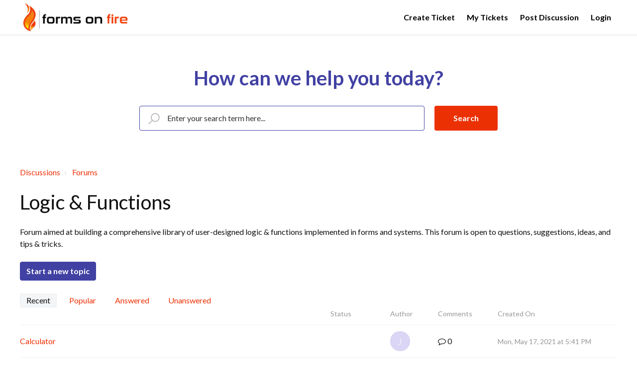

--- FILE ---
content_type: text/html; charset=utf-8
request_url: https://support.formsonfire.com/en/support/discussions/forums/36000214835/recent
body_size: 12574
content:
<!DOCTYPE html>
       
        <!--[if lt IE 7]><html class="no-js ie6 dew-dsm-theme " lang="en" dir="ltr" data-date-format="us"><![endif]-->       
        <!--[if IE 7]><html class="no-js ie7 dew-dsm-theme " lang="en" dir="ltr" data-date-format="us"><![endif]-->       
        <!--[if IE 8]><html class="no-js ie8 dew-dsm-theme " lang="en" dir="ltr" data-date-format="us"><![endif]-->       
        <!--[if IE 9]><html class="no-js ie9 dew-dsm-theme " lang="en" dir="ltr" data-date-format="us"><![endif]-->       
        <!--[if IE 10]><html class="no-js ie10 dew-dsm-theme " lang="en" dir="ltr" data-date-format="us"><![endif]-->       
        <!--[if (gt IE 10)|!(IE)]><!--><html class="no-js  dew-dsm-theme " lang="en" dir="ltr" data-date-format="us"><!--<![endif]-->
	<head>
		
		

<!-- Title for the page -->
<title> Logic &amp; Functions : Knowledge Base </title>

<!-- Meta information -->

      <meta charset="utf-8" />
      <meta http-equiv="X-UA-Compatible" content="IE=edge,chrome=1" />
      <meta name="description" content= "Forum aimed at building a comprehensive library of user-designed logic &amp; functions implemented in forms and systems. This forum is open to questions, suggestions, ideas, and tips &amp; tricks." />
      <meta name="author" content= "" />
       <meta property="og:title" content="Logic &amp;amp; Functions" />  <meta property="og:url" content="https://support.formsonfire.com/en/support/discussions/forums/36000214835" />  <meta property="og:image" content="https://s3.amazonaws.com/cdn.freshdesk.com/data/helpdesk/attachments/production/36002593565/logo/ZmHAuhydT_ddS3gSZXc6BS_eHZPIj9-Mug.png?X-Amz-Algorithm=AWS4-HMAC-SHA256&amp;amp;X-Amz-Credential=AKIAS6FNSMY2XLZULJPI%2F20260123%2Fus-east-1%2Fs3%2Faws4_request&amp;amp;X-Amz-Date=20260123T193906Z&amp;amp;X-Amz-Expires=604800&amp;amp;X-Amz-SignedHeaders=host&amp;amp;X-Amz-Signature=de098f60a160abb5d07cd6bd243545ac768e600de65e121f0c6150215dfee7bd" />  <meta property="og:site_name" content="Knowledge Base" />  <meta property="og:type" content="article" />  <meta name="twitter:title" content="Logic &amp;amp; Functions" />  <meta name="twitter:url" content="https://support.formsonfire.com/en/support/discussions/forums/36000214835" />  <meta name="twitter:image" content="https://s3.amazonaws.com/cdn.freshdesk.com/data/helpdesk/attachments/production/36002593565/logo/ZmHAuhydT_ddS3gSZXc6BS_eHZPIj9-Mug.png?X-Amz-Algorithm=AWS4-HMAC-SHA256&amp;amp;X-Amz-Credential=AKIAS6FNSMY2XLZULJPI%2F20260123%2Fus-east-1%2Fs3%2Faws4_request&amp;amp;X-Amz-Date=20260123T193906Z&amp;amp;X-Amz-Expires=604800&amp;amp;X-Amz-SignedHeaders=host&amp;amp;X-Amz-Signature=de098f60a160abb5d07cd6bd243545ac768e600de65e121f0c6150215dfee7bd" />  <meta name="twitter:card" content="summary" />  <link rel="canonical" href="https://support.formsonfire.com/en/support/discussions/forums/36000214835" /> 

<!-- Responsive setting -->
<link rel="apple-touch-icon" href="https://s3.amazonaws.com/cdn.freshdesk.com/data/helpdesk/attachments/production/36055155863/fav_icon/yAjxvdlW0gOGUxPrC8ek2i02I_5oYRi0eg.png" />
        <link rel="apple-touch-icon" sizes="72x72" href="https://s3.amazonaws.com/cdn.freshdesk.com/data/helpdesk/attachments/production/36055155863/fav_icon/yAjxvdlW0gOGUxPrC8ek2i02I_5oYRi0eg.png" />
        <link rel="apple-touch-icon" sizes="114x114" href="https://s3.amazonaws.com/cdn.freshdesk.com/data/helpdesk/attachments/production/36055155863/fav_icon/yAjxvdlW0gOGUxPrC8ek2i02I_5oYRi0eg.png" />
        <link rel="apple-touch-icon" sizes="144x144" href="https://s3.amazonaws.com/cdn.freshdesk.com/data/helpdesk/attachments/production/36055155863/fav_icon/yAjxvdlW0gOGUxPrC8ek2i02I_5oYRi0eg.png" />
        <meta name="viewport" content="width=device-width, initial-scale=1.0, maximum-scale=5.0, user-scalable=yes" /> 

<meta http-equiv="Content-Security-Policy" content="script-src 'unsafe-eval' 'unsafe-inline' 'self' *.amazonaws.com *.cloudfront.net *.google-analytics.com *.hotjar.com *.freshmarketer.com *.jsdelivr.net *.freshdesk.com *.freshworks.com *.freshworksapi.com https://fonts.googleapis.com/css https://*.freshchat.com/ *.getbeamer.com *.freshconnect.io *.heapanalytics.com *.inlinemanual.com *.polyfill.io *.asknice.ly *.freshdev.io *.unpkg.com https://d36mpcpuzc4ztk.cloudfront.net; style-src *.amazonaws.com *.cloudfront.net *.jsdelivr.net *.bootstrapcdn.com *.freshdesk.com *.freshworks.com https://fonts.googleapis.com/css https://*.freshchat.com https://d36mpcpuzc4ztk.cloudfront.net/ 'unsafe-inline' 'self'; connect-src *.hotjar.com https://*.freshdesk.com https://*.freshworks.com https://www.google-analytics.com/ 'self' " /> 

<meta name="viewport" content="width=device-width, initial-scale=1.0" />
<link href="https://fonts.googleapis.com/css?family=Lato:300,300i,400,400i,700,700i" rel="stylesheet">
<link rel="stylesheet" href="//maxcdn.bootstrapcdn.com/font-awesome/4.7.0/css/font-awesome.min.css" />
<link rel="stylesheet" href="//cdn.jsdelivr.net/highlight.js/9.10.0/styles/github.min.css" />
<link rel="stylesheet" href="//cdn.jsdelivr.net/jquery.magnific-popup/1.0.0/magnific-popup.css" />

		
		<!-- Adding meta tag for CSRF token -->
		<meta name="csrf-param" content="authenticity_token" />
<meta name="csrf-token" content="tqWo+z7JkVjC0YkWrFrRpLin3Ikxkh7Yy197Mn94Dw0Dut/56YgDWAaw4wEa1nJGxJjo/1ZZVw75fPFy225JfA==" />
		<!-- End meta tag for CSRF token -->
		
		<!-- Fav icon for portal -->
		<link rel='shortcut icon' href='https://s3.amazonaws.com/cdn.freshdesk.com/data/helpdesk/attachments/production/36055155863/fav_icon/yAjxvdlW0gOGUxPrC8ek2i02I_5oYRi0eg.png' />

		<!-- Base stylesheet -->
 
		<link rel="stylesheet" media="print" href="https://assets2.freshdesk.com/assets/cdn/portal_print-6e04b27f27ab27faab81f917d275d593fa892ce13150854024baaf983b3f4326.css" />
	  		<link rel="stylesheet" media="screen" href="https://assets3.freshdesk.com/assets/cdn/falcon_portal_utils-a58414d6bc8bc6ca4d78f5b3f76522e4970de435e68a5a2fedcda0db58f21600.css" />	

		
		<!-- Theme stylesheet -->

		<link href="/support/theme.css?v=4&amp;d=1732221118" media="screen" rel="stylesheet" type="text/css">

		<!-- Google font url if present -->
		

		<!-- Including default portal based script framework at the top -->
		<script src="https://assets6.freshdesk.com/assets/cdn/portal_head_v2-d07ff5985065d4b2f2826fdbbaef7df41eb75e17b915635bf0413a6bc12fd7b7.js"></script>
		<!-- Including syntexhighlighter for portal -->
		<script src="https://assets4.freshdesk.com/assets/cdn/prism-841b9ba9ca7f9e1bc3cdfdd4583524f65913717a3ab77714a45dd2921531a402.js"></script>

		    <!-- Google tag (gtag.js) -->
	<script async src='https://www.googletagmanager.com/gtag/js?id=UA-1374814-12' nonce="pucQPvcekomD0sif/svTUQ=="></script>
	<script nonce="pucQPvcekomD0sif/svTUQ==">
	  window.dataLayer = window.dataLayer || [];
	  function gtag(){dataLayer.push(arguments);}
	  gtag('js', new Date());
	  gtag('config', 'UA-1374814-12');
	</script>


		<!-- Access portal settings information via javascript -->
		 <script type="text/javascript">     var portal = {"language":"en","name":"Knowledge Base","contact_info":"","current_page_name":"topic_list","current_tab":"forums","vault_service":{"url":"https://vault-service.freshworks.com/data","max_try":2,"product_name":"fd"},"current_account_id":852345,"preferences":{"bg_color":"#f3f5f7","header_color":"#ffffff","help_center_color":"#f3f5f7","footer_color":"#282828","tab_color":"#ffffff","tab_hover_color":"#41a341","btn_background":"#282828","btn_primary_background":"#41a341","baseFont":"Verdana","textColor":"#282828","headingsFont":"Verdana","headingsColor":"#282828","linkColor":"#282828","linkColorHover":"#4141a3","inputFocusRingColor":"#41a341","nonResponsive":"false"},"image_placeholders":{"spacer":"https://assets2.freshdesk.com/assets/misc/spacer.gif","profile_thumb":"https://assets3.freshdesk.com/assets/misc/profile_blank_thumb-4a7b26415585aebbd79863bd5497100b1ea52bab8df8db7a1aecae4da879fd96.jpg","profile_medium":"https://assets8.freshdesk.com/assets/misc/profile_blank_medium-1dfbfbae68bb67de0258044a99f62e94144f1cc34efeea73e3fb85fe51bc1a2c.jpg"},"falcon_portal_theme":true};     var attachment_size = 20;     var blocked_extensions = "";     var allowed_extensions = "";     var store = { 
        ticket: {},
        portalLaunchParty: {} };    store.portalLaunchParty.ticketFragmentsEnabled = false;    store.pod = "us-east-1";    store.region = "US"; </script> 

			<script src="//cdn.freshmarketer.com/1339934/2345501.js" nonce="pucQPvcekomD0sif/svTUQ=="></script>

			
	</head>
	<body>
            	
		
		
		
<input type="hidden" id="cur_page" value="topic_list"/>
<!-- Notification Messages -->
 <div class="alert alert-with-close notice hide" id="noticeajax"></div> 
<div class="layout layout--anonymous ">
  <div class="layout__head">
  	


<header class="topbar container topbar--small" data-topbar>
  <div class="container-inner topbar__container-inner">
    <div class="topbar__inner">
      <div class="topbar__col clearfix">
        <div class="logo-wrapper">
          <div class="logo">
            <a href="/en/support/home">
              <img src="https://lirp.cdn-website.com/ed458e90/dms3rep/multi/opt/logo-for-light-transparent-282w.png" alt="">
            </a>
          </div>
        </div>
        <!--<p class="help-center-name">Knowledge Base</p> -->
        <button type="button" role="button" aria-label="Toggle Navigation" class="lines-button x" data-toggle-menu> <span class="lines"></span> </button>
      </div>
      <div class="topbar__col topbar__menu">
        <div class="topbar__collapse" data-menu>
          <div class="topbar__controls topbar__controls--anonymous">
            
            
            <a class="btn btn-topbar" href="/en/support/tickets/new">Create Ticket</a>
            <a class="btn btn-topbar" href="/support/tickets">My Tickets</a>
            <a class="btn btn-topbar" href="/support/discussions/topics/new">Post Discussion</a>
            <div class="banner-language-selector pull-right" data-tabs="tabs"
                data-toggle='tooltip' data-placement="bottom" title=""><ul class="language-options" role="tablist"><li class="dropdown"><h5 class="dropdown-toggle" data-toggle="dropdown"><span>English</span><span class="caret"></span></h5><ul class="dropdown-menu " role="menu" aria-labelledby="dropdownMenu"><li><a class="active" tabindex="-1" href="/en/support/discussions/forums/36000214835/recent"><span class='icon-dd-tick-dark'></span>English </a></li><li><a class="" tabindex="-1" href="/nb-NO/support/discussions/forums/36000214835/recent">Norwegian</a></li></ul></li></ul></div> <div class="welcome">Welcome <b></b> </div>  <b><a href="/en/support/login"><b>Login</b></a></b> &nbsp;<b><a href="/en/support/signup"><b>Sign up</b></a></b>
            
          </div>
        </div>
      </div>
    </div>
  </div>

</header>

 <!-- Search and page links for the page -->
    
    
  


		<!--<div class="waves waves--small " data-wave-small>
		  <svg xmlns="http://www.w3.org/2000/svg" viewBox="0 0 1900 47" xmlns:xlink="http://www.w3.org/1999/xlink">
		    <g fill="none" fill-rule="evenodd">
		      <path fill-rule="nonzero" d="M403.925926,32 C583.088889,32 1900,0 1900,0 L0,0 C0,0 163.540741,32 403.925926,32 Z" transform="translate(-250)" />
		      <path fill-opacity="0.2" fill-rule="nonzero" d="M1342.66667,76 C1552.37037,76 1900,0.2 1900,0.2 L0,0.2 C0,0.2 896.518519,76 1342.66667,76 Z" transform="translate(0 -29)"  />
		      <path fill-opacity="0.2" fill-rule="nonzero" d="M1342.66667,76 C1552.37037,76 1900,0.2 1900,0.2 L0,0.2 C0,0.2 896.518519,76 1342.66667,76 Z" transform="translate(617 -29)"  />
		    </g>
		  </svg>
		</div>-->

  </div>
  <div class="layout__content">
    
      
    
    
    
  <!-- Search and page links for the page -->
    
    
      <div class="hero-unit" data-hero-unit style="margin-bottom:0;">
        <div class="container-inner search-box search-box--hero-unit" data-search-box>
          <div class="intro-title2">How can we help you today?</div>
          <form class="hc-search-form print--remove" autocomplete="off" action="/en/support/search/topics" id="hc-search-form" data-csrf-ignore="true">
	<div class="hc-search-input">
	<label for="support-search-input" class="hide">Enter your search term here...</label>
		<input placeholder="Enter your search term here..." type="text"
			name="term" class="special" value=""
            rel="page-search" data-max-matches="10" id="support-search-input">
	</div>
	<div class="hc-search-button">
		<button class="btn btn-primary" aria-label="Search" type="submit" autocomplete="off">
			<i class="mobile-icon-search hide-tablet"></i>
			<span class="hide-in-mobile">
				Search
			</span>
		</button>
	</div>
</form>
        </div>
      </div>
    
  

<div class="container">
  <div class="container-inner">
    <div class="forum-page" id="forum-36000214835">
      <ol class="breadcrumbs">
        <li title="Discussions">
          <a href="/en/support/discussions">Discussions</a>
        </li>
        <li>
          <a href="/en/support/discussions/36000056404">Forums</a>
        </li>

      </ol>

      <h1 class="forum-title">Logic &amp; Functions</h1>

      
        <p class="forum-desc">
          Forum aimed at building a comprehensive library of user-designed logic &amp; functions implemented in forms and systems. This forum is open to questions, suggestions, ideas, and tips &amp; tricks.
        </p>
      

      <p class="forum-buttons">
        
          <a href="/en/support/discussions/topics/new?forum_id=36000214835" title="Start a new topic">Start a new topic</a>
        
        
      </p>

      <div class="forum-filters">
        <ul class="nav nav-pills nav-filter"><li class="active"><a href="/en/support/discussions/forums/36000214835/recent">Recent</a></li><li class=""><a href="/en/support/discussions/forums/36000214835/popular">Popular</a></li><li class=""><a href="/en/support/discussions/forums/36000214835/answered">Answered</a></li><li class=""><a href="/en/support/discussions/forums/36000214835/unanswered">Unanswered</a></li></ul>
      </div>

      
        <ul class="forum-topics">
          <li class="forum-topics__item forum-topics__item--header meta hidden-xs">
            <span class="forum-topics__link"></span>
            <span class="forum-topics__labels forum-topics__head">Status</span>
            <span class="forum-topics__author forum-topics__head">Author</span>
            <span class="forum-topics__comments forum-topics__head">Comments</span>
            <span class="forum-topics__date forum-topics__head">Created On</span>
          </li>
          
            <li class="forum-topics__item ">
      <a class="forum-topics__link" title="Calculator" href="/en/support/discussions/topics/36000020222">
        
        Calculator
      </a>

      <div class="forum-topics__labels">
        <div class="topic-labels"></div>
      </div>

      <div class="forum-topics__author">
          <div class="user-pic-thumb image-lazy-load "> <div class="thumb avatar-text circle text-center bg-5"> J  </div> </div> 
      </div>

      <div class="forum-topics__comments">
        <i class="fa fa-comment-o forum-topics__comments-icon" aria-hidden="true"></i> 0
      </div>

      <div class="forum-topics__date">
        <span class="meta">Mon, May 17, 2021 at  5:41 PM</span>
      </div>
    </li>

          
            <li class="forum-topics__item ">
      <a class="forum-topics__link" title="Calculator" href="/en/support/discussions/topics/36000020221">
        
        Calculator
      </a>

      <div class="forum-topics__labels">
        <div class="topic-labels"></div>
      </div>

      <div class="forum-topics__author">
          <div class="user-pic-thumb image-lazy-load "> <div class="thumb avatar-text circle text-center bg-5"> J  </div> </div> 
      </div>

      <div class="forum-topics__comments">
        <i class="fa fa-comment-o forum-topics__comments-icon" aria-hidden="true"></i> 0
      </div>

      <div class="forum-topics__date">
        <span class="meta">Mon, May 17, 2021 at  5:35 PM</span>
      </div>
    </li>

          
            <li class="forum-topics__item ">
      <a class="forum-topics__link" title="Capture specific time" href="/en/support/discussions/topics/36000019198">
        
        Capture specific time
      </a>

      <div class="forum-topics__labels">
        <div class="topic-labels"><span class="label label-answered">
				Answered</span></div>
      </div>

      <div class="forum-topics__author">
          <div class="user-pic-thumb image-lazy-load "> <div class="thumb avatar-text circle text-center bg-1"> I  </div> </div> 
      </div>

      <div class="forum-topics__comments">
        <i class="fa fa-comment-o forum-topics__comments-icon" aria-hidden="true"></i> 1
      </div>

      <div class="forum-topics__date">
        <span class="meta">Wed, Feb 10, 2021 at  3:15 PM</span>
      </div>
    </li>

          
            <li class="forum-topics__item ">
      <a class="forum-topics__link" title="Calculate a difference in dates by month" href="/en/support/discussions/topics/36000018649">
        
        Calculate a difference in dates by month
      </a>

      <div class="forum-topics__labels">
        <div class="topic-labels"><span class="label label-answered">
				Answered</span></div>
      </div>

      <div class="forum-topics__author">
          <div class="user-pic-thumb image-lazy-load "> <div class="thumb avatar-text circle text-center bg-1"> I  </div> </div> 
      </div>

      <div class="forum-topics__comments">
        <i class="fa fa-comment-o forum-topics__comments-icon" aria-hidden="true"></i> 1
      </div>

      <div class="forum-topics__date">
        <span class="meta">Wed, Dec 16, 2020 at  4:00 PM</span>
      </div>
    </li>

          
            <li class="forum-topics__item ">
      <a class="forum-topics__link" title="Refresh time generated by NOW()" href="/en/support/discussions/topics/36000017513">
        
        Refresh time generated by NOW()
      </a>

      <div class="forum-topics__labels">
        <div class="topic-labels"><span class="label label-answered">
				Answered</span></div>
      </div>

      <div class="forum-topics__author">
          <div class="user-pic-thumb image-lazy-load ">  <img src="/images/misc/profile_blank_thumb.jpg" onerror="imgerror(this)" class="thumb" rel="lazyloadimage"  data-src="/users/36016856340/profile_image" />  </div> 
      </div>

      <div class="forum-topics__comments">
        <i class="fa fa-comment-o forum-topics__comments-icon" aria-hidden="true"></i> 2
      </div>

      <div class="forum-topics__date">
        <span class="meta">Thu, Sep 10, 2020 at  8:02 AM</span>
      </div>
    </li>

          
            <li class="forum-topics__item ">
      <a class="forum-topics__link" title="Multiple data source filters on a Choices field" href="/en/support/discussions/topics/36000016749">
        
        Multiple data source filters on a Choices field
      </a>

      <div class="forum-topics__labels">
        <div class="topic-labels"></div>
      </div>

      <div class="forum-topics__author">
          <div class="user-pic-thumb image-lazy-load ">  <img src="/images/misc/profile_blank_thumb.jpg" onerror="imgerror(this)" class="thumb" rel="lazyloadimage"  data-src="/users/36016856340/profile_image" />  </div> 
      </div>

      <div class="forum-topics__comments">
        <i class="fa fa-comment-o forum-topics__comments-icon" aria-hidden="true"></i> 3
      </div>

      <div class="forum-topics__date">
        <span class="meta">Wed, Jul 8, 2020 at  2:29 PM</span>
      </div>
    </li>

          
            <li class="forum-topics__item ">
      <a class="forum-topics__link" title="Pulling a value from a repeating table" href="/en/support/discussions/topics/36000015887">
        
        Pulling a value from a repeating table
      </a>

      <div class="forum-topics__labels">
        <div class="topic-labels"></div>
      </div>

      <div class="forum-topics__author">
          <div class="user-pic-thumb image-lazy-load "> <div class="thumb avatar-text circle text-center bg-1"> I  </div> </div> 
      </div>

      <div class="forum-topics__comments">
        <i class="fa fa-comment-o forum-topics__comments-icon" aria-hidden="true"></i> 1
      </div>

      <div class="forum-topics__date">
        <span class="meta">Thu, Apr 30, 2020 at  8:58 AM</span>
      </div>
    </li>

          
            <li class="forum-topics__item ">
      <a class="forum-topics__link" title="Can you determine if a GPS location is inside a polygon?" href="/en/support/discussions/topics/36000014245">
        
        Can you determine if a GPS location is inside a polygon?
      </a>

      <div class="forum-topics__labels">
        <div class="topic-labels"><span class="label label-answered">
				Answered</span></div>
      </div>

      <div class="forum-topics__author">
          <div class="user-pic-thumb image-lazy-load "> <div class="thumb avatar-text circle text-center bg-8"> S  </div> </div> 
      </div>

      <div class="forum-topics__comments">
        <i class="fa fa-comment-o forum-topics__comments-icon" aria-hidden="true"></i> 5
      </div>

      <div class="forum-topics__date">
        <span class="meta">Mon, Jan 20, 2020 at  1:40 PM</span>
      </div>
    </li>

          
            <li class="forum-topics__item ">
      <a class="forum-topics__link" title="Format-Date Function" href="/en/support/discussions/topics/36000014198">
        
        Format-Date Function
      </a>

      <div class="forum-topics__labels">
        <div class="topic-labels"><span class="label label-answered">
				Answered</span></div>
      </div>

      <div class="forum-topics__author">
          <div class="user-pic-thumb image-lazy-load ">  <img src="/images/misc/profile_blank_thumb.jpg" onerror="imgerror(this)" class="thumb" rel="lazyloadimage"  data-src="/users/36005028960/profile_image" />  </div> 
      </div>

      <div class="forum-topics__comments">
        <i class="fa fa-comment-o forum-topics__comments-icon" aria-hidden="true"></i> 2
      </div>

      <div class="forum-topics__date">
        <span class="meta">Fri, Jan 17, 2020 at  2:43 PM</span>
      </div>
    </li>

          
            <li class="forum-topics__item ">
      <a class="forum-topics__link" title="How to create a form that alerts if inspection items differ from a previous form submission" href="/en/support/discussions/topics/36000014725">
        
        How to create a form that alerts if inspection items differ from a previous form submission
      </a>

      <div class="forum-topics__labels">
        <div class="topic-labels"><span class="label label-answered">
				Answered</span></div>
      </div>

      <div class="forum-topics__author">
          <div class="user-pic-thumb image-lazy-load ">  <img src="/images/misc/profile_blank_thumb.jpg" onerror="imgerror(this)" class="thumb" rel="lazyloadimage"  data-src="/users/36010769597/profile_image" />  </div> 
      </div>

      <div class="forum-topics__comments">
        <i class="fa fa-comment-o forum-topics__comments-icon" aria-hidden="true"></i> 3
      </div>

      <div class="forum-topics__date">
        <span class="meta">Mon, Feb 17, 2020 at  4:03 AM</span>
      </div>
    </li>

          
        </ul>
        <div class="pagination"><ul> <li class="prev disabled"><a>&laquo; Previous</a></li> <li class="active"><a>1</a></li> <li><a href="/en/support/discussions/forums/36000214835/page/2?filter_topics_by=recent&amp;url_locale=en">2</a></li> <li class="next"><a href="/en/support/discussions/forums/36000214835/page/2?filter_topics_by=recent&amp;url_locale=en">Next &raquo;</a></li> </ul></div>
      
    </div>
  </div>
</div>

    
      
    
  </div>
  
  <div class="layout__footer">
		<footer class="footer-container">
  <div class="footer-container__wrapper container">
    <!--<div class="waves waves--footer">
      <svg xmlns="http://www.w3.org/2000/svg" viewBox="0 0 1900 100" width="1900" xmlns:xlink="http://www.w3.org/1999/xlink">
        <g transform="translate(-578)">
          <path class="waves__wave waves__wave-footer-with-opacity" d="M0,74.3635517 C0,74.3635517 149.686491,112.453979 552.5,94.3635517 C955.313509,76.2731247 1085.21689,63.4466345 1336,24.3635517 C1586.78311,-14.7195311 1900,116 1900,116 L1900,684.363552 L0,684.363552 L0,74.3635517 Z" opacity="0.4"/>
          <path class="waves__wave waves__wave-footer-with-opacity" d="M578,21 C578,21 700,-7.5 1130.5,61.7525987 C1561,131.005197 1663.21689,18.4672903 1914,3.21512382 C2164.78311,-12.0370427 2478,51.0201205 2478,51.0201205 L2478,292 L578,292 L578,21 Z" opacity="0.4"/>
          <path class="waves__wave waves__wave--footer-primary" d="M578,81.0871789 C729,43 948.5,20.5 1208.5,38.5 C1468.5,56.5 2141,147 2478,10 C2478,159 2478,645.450731 2478,645.450731 L578,645.450731 C578,645.450731 578,129 578,81.0871789 Z"/>
        </g>
      </svg>
    </div>--->
    
      
    
    <div class="container-inner footer-container__inner">
      <div class="footer-container__col footer-container__col--copyright">
        <!--   <div class="copyright">
        <a href=https://www.freshworks.com/freshdesk/?utm_source=portal&utm_medium=reflink&utm_campaign=portal_reflink target="_blank" rel="nofollow"> Help Desk Software </a>
        by Freshdesk
      </div>  -->
        <p><a href="https://formsonfire.com" target="_blank">©2021 Forms On Fire, Inc.</a>
        </p>
      </div>
      <div class="footer-container__col footer-container__col--social-links">
        <!-- <a href="#" target="_blank" class="footer-social-link fa fa-facebook"></a> -->
        <!--<a href="https://twitter.com/forms_on_fire" target="_blank" class="footer-social-link fa fa-twitter"></a>-->
        <!-- <a href="#" target="_blank" class="footer-social-link fa fa-google-plus"></a> -->
      </div>
    </div>
  </div>
</footer>

  </div>
</div>

 

<script src="//cdn.jsdelivr.net/jquery.magnific-popup/1.0.0/jquery.magnific-popup.min.js"></script>
<script src="//cdn.jsdelivr.net/highlight.js/9.10.0/highlight.min.js"></script>

<script>
	(function($) {
		hljs.initHighlightingOnLoad();

		var BT_SETTINGS = {
		  css: {
		    activeClass: "is-active",
		    hiddenClass: "is-hidden",
		    visibleClass: "is-visible"
		  }
		};

		var Utils = {
		  isHomepage: function() {
		    return $("[data-home-page]").length > 0;
		  }
		};

	  var $topbar = $("[data-topbar]");
	  var $heroUnit = $("[data-hero-unit]");
	  var $topSearchBar = $(".topbar__search .hc-search-form");
	  var $topSearchBarQuery = $topSearchBar.find("input.special");
	  var $topSearchBarBtn = $(".topbar__btn-search");

	  $topbar.removeClass(BT_SETTINGS.css.hiddenClass);

	  $("[data-toggle-menu]").click(function() {
	    $(this).toggleClass(BT_SETTINGS.css.activeClass);
	    $("[data-menu]").toggle();
	  });

	  $(".image-with-lightbox").magnificPopup({
	    type: "image",
	    closeOnContentClick: true,
	    closeBtnInside: false,
	    fixedContentPos: true,
	    mainClass: "mfp-with-zoom", // class to remove default margin from left and right side
	    image: {
	      verticalFit: true
	    },
	    zoom: {
	      enabled: true,
	      duration: 300 // don't foget to change the duration also in CSS
	    }
	  });

	  $(".image-with-video-icon").magnificPopup({
	    disableOn: 700,
	    type: "iframe",
	    mainClass: "mfp-fade",
	    removalDelay: 160,
	    preloader: false,
	    fixedContentPos: false
	  });

	  $(".accordion__item-title").on("click", function() {
	    var $title = $(this);
	    $title.toggleClass("accordion__item-title--active");
	    $title
	      .parents(".accordion__item")
	      .find(".accordion__item-content")
	      .slideToggle();
	  });

	  $(".tabs-link").click(function(e) {
	    e.preventDefault();
	    var $link = $(this);
	    var tabIndex = $link.index();
	    var $tab = $link.parents(".tabs").find(".tab").eq(tabIndex);
	    $link
	      .addClass(BT_SETTINGS.css.activeClass)
	      .siblings()
	      .removeClass(BT_SETTINGS.css.activeClass);
	    $tab
	      .removeClass(BT_SETTINGS.css.hiddenClass)
	      .siblings(".tab")
	      .addClass(BT_SETTINGS.css.hiddenClass);
	  });

	  $topSearchBarBtn.click(function() {
	    $(this).addClass(BT_SETTINGS.css.hiddenClass);
	    $topSearchBar.addClass(BT_SETTINGS.css.visibleClass);
	    $topSearchBarQuery.focus();
	  });

	  $(document).mouseup(function(e) {
	    if (!$topSearchBarQuery.is(e.target)) {
	      $topSearchBar.removeClass(BT_SETTINGS.css.visibleClass);
	      $topSearchBarBtn.removeClass(BT_SETTINGS.css.hiddenClass);
	    }
	  });

	  // Fix animated icons
	  $(".fa-spin").empty();

	  $('.topbar__search input.special').attr('placeholder', 'Search');
	})(jQuery);
</script>

<script>
  /*document.addEventListener("DOMContentLoaded", function(event) {
  var cur_page = $("#cur_page").val();
  $("body").addClass(cur_page);
  //jQuery(".section-list ul").addClass("article-lists closes");

});*/
  
jQuery('ul.section-list > li > a').click(function(e) {
    e.preventDefault();
    var target_ = jQuery(e.target).parent().next('ul');
    jQuery('ul.article-lists').not(target_).slideUp(250);
    jQuery(e.target).parent().next('ul').slideToggle(250);
    jQuery('ul.section-list > li.active').not(jQuery(this).parent()).removeClass('active');
    jQuery(this).parent().toggleClass("active");
})


  /*jQuery('ul.section-list > li > a').dblclick(function(e) {
    var _href = jQuery(e.target).attr('href');
    window.location.href = _href;
});*/

jQuery('.sidebar-menu-list > .category-lists > li > a').click(function(e) {
    e.preventDefault();
    jQuery('.sidebar-menu-list > .category-lists > li > a.active-cat').not(this).removeClass('active-cat');
    jQuery(this).toggleClass("active-cat");
    jQuery(this).next('ul').slideToggle(250);
    jQuery(this).next('ul').addClass('open');
    var target_cat = jQuery(this).next('ul');
    jQuery('ul.section-list').not(target_cat).slideUp(250);

});

  /*jQuery('ul.category-lists > li > a').dblclick(function(e) {
    var _href = jQuery(e.target).attr('href');
    window.location.href = _href;
});*/


var _Location = window.location.href.split('/support/');
var _TemplateName = _Location[1].split('/')[1];
//console.log(_Location[1].split('/')[2].split('-')[0]);
        if (_TemplateName == 'articles') {
           var _TemplateId = _Location[1].split('/')[2].split('-')[0]
            jQuery(".article-lists li a").each(function() {
              console.log(jQuery(this).attr("id"));
                if (jQuery(this).attr("id") == _TemplateId) {
                    jQuery(this).parent().closest('.section-list').addClass('open');
                    jQuery(this).parent().closest('.article-lists').addClass('open');
                    jQuery(this).parent().closest('li').addClass('active-list');
                  	jQuery('.active-list a').addClass('active')
                    jQuery('ul.article-lists.closes.open').prev().addClass('active');
                }
            })
            jQuery('ul.section-list.closes.open').prev().addClass('active-cat');
        }
  
  /*if (_Location.length > 1) {
    if (jQuery("#txtCategoryPage").val() == "true") {
        var _TemplateName = 'categories';
        var _TemplateId = _Location[1].split('/')[1];
        if (_TemplateName == 'categories') {
            jQuery('#' + _TemplateId).next('ul.section-list').addClass('open');
            jQuery('ul.section-list.closes.open').prev().addClass('active-cat');
        }

    } else {
        var _TemplateName = _Location[1].split('/')[1];
        var _TemplateId = _Location[1].split('/')[2];
        if (_TemplateName == 'articles') {
            jQuery(".article-lists li a").each(function() {
                if (jQuery(this).attr("href").split('/')[4].split('-')[0] == _TemplateId.split('-')[0]) {
                    jQuery(this).parent().closest('.section-list').addClass('open');
                    jQuery(this).parent().closest('.article-lists').addClass('open');
                    jQuery(this).parent().closest('li').addClass('active-list');
                  	 jQuery('.active-list a').addClass('active')
                    jQuery('ul.article-lists.closes.open').prev().addClass('active');
                }
            })
            jQuery('ul.section-list.closes.open').prev().addClass('active-cat');
        }


        if (_TemplateName == 'folders') {
            jQuery('#' + _TemplateId).parent().closest('.section-list').addClass('open');
            jQuery('#' + _TemplateId).addClass('active');
            jQuery('ul.section-list.closes.open').prev().addClass('active-cat');
        }

    }
}*/
</script>

<!-- Start of HubSpot Embed Code -->
<script type="text/javascript" id="hs-script-loader" async defer src="//js.hs-scripts.com/43566728.js"></script>
<!-- End of HubSpot Embed Code -->

			<script type='text/javascript' nonce="pucQPvcekomD0sif/svTUQ==">
	jQuery( document ).ready(function() {
		var asset = {"js":"http://assets.chat.freshdesk.com","css":"http://assets1.chat.freshdesk.com","cloudfront":"https://d36mpcpuzc4ztk.cloudfront.net"};
		var http_only = ((0 == "1")? true : false);
		window.FC_HTTP_ONLY = http_only;
		var fc_isSecured = ((window.location && window.location.protocol == 'https:') && !window.FC_HTTP_ONLY);
		var fc_CSS = document.createElement('link');
		var fc_lang = document.getElementsByTagName('html')[0].getAttribute('lang');
		var fc_rtlLanguages = ['ar','he'];
		var fc_rtlSuffix = (fc_rtlLanguages.indexOf(fc_lang) >= 0) ? "-rtl" : "";
		fc_CSS.setAttribute('rel','stylesheet');
		fc_CSS.setAttribute('type','text/css');
		fc_CSS.setAttribute('href',((fc_isSecured) ? asset.cloudfront : asset.css)+'/css/visitor'+ fc_rtlSuffix +'.css');
		document.getElementsByTagName('head')[0].appendChild(fc_CSS);
		var jsload = (typeof jQuery=='undefined') ? 'visitor-jquery':'visitor';
		var fc_JS = document.createElement('script');
		fc_JS.type = 'text/javascript';
		fc_JS.src = ((fc_isSecured) ? asset.cloudfront : asset.js)+'/js/'+jsload+'.js';
		document.body.appendChild(fc_JS);
		window.livechat_setting = '[base64]';
	});
</script>



			<script src="https://assets4.freshdesk.com/assets/cdn/portal_bottom-0fe88ce7f44d512c644a48fda3390ae66247caeea647e04d017015099f25db87.js"></script>

		<script src="https://assets9.freshdesk.com/assets/cdn/redactor-642f8cbfacb4c2762350a557838bbfaadec878d0d24e9a0d8dfe90b2533f0e5d.js"></script> 
		<script src="https://assets4.freshdesk.com/assets/cdn/lang/en-4a75f878b88f0e355c2d9c4c8856e16e0e8e74807c9787aaba7ef13f18c8d691.js"></script>
		<!-- for i18n-js translations -->
  		<script src="https://assets2.freshdesk.com/assets/cdn/i18n/portal/en-7dc3290616af9ea64cf8f4a01e81b2013d3f08333acedba4871235237937ee05.js"></script>
		<!-- Including default portal based script at the bottom -->
		<script nonce="pucQPvcekomD0sif/svTUQ==">
//<![CDATA[
	
	jQuery(document).ready(function() {
					
		// Setting the locale for moment js
		moment.lang('en');

		var validation_meassages = {"required":"This field is required.","remote":"Please fix this field.","email":"Please enter a valid email address.","url":"Please enter a valid URL.","date":"Please enter a valid date.","dateISO":"Please enter a valid date ( ISO ).","number":"Please enter a valid number.","digits":"Please enter only digits.","creditcard":"Please enter a valid credit card number.","equalTo":"Please enter the same value again.","two_decimal_place_warning":"Value cannot have more than 2 decimal digits","select2_minimum_limit":"Please type %{char_count} or more letters","select2_maximum_limit":"You can only select %{limit} %{container}","maxlength":"Please enter no more than {0} characters.","minlength":"Please enter at least {0} characters.","rangelength":"Please enter a value between {0} and {1} characters long.","range":"Please enter a value between {0} and {1}.","max":"Please enter a value less than or equal to {0}.","min":"Please enter a value greater than or equal to {0}.","select2_maximum_limit_jq":"You can only select {0} {1}","facebook_limit_exceed":"Your Facebook reply was over 8000 characters. You'll have to be more clever.","messenger_limit_exceeded":"Oops! You have exceeded Messenger Platform's character limit. Please modify your response.","not_equal_to":"This element should not be equal to","email_address_invalid":"One or more email addresses are invalid.","twitter_limit_exceed":"Oops! You have exceeded Twitter's character limit. You'll have to modify your response.","password_does_not_match":"The passwords don't match. Please try again.","valid_hours":"Please enter a valid hours.","reply_limit_exceed":"Your reply was over 2000 characters. You'll have to be more clever.","url_format":"Invalid URL format","url_without_slash":"Please enter a valid URL without '/'","link_back_url":"Please enter a valid linkback URL","requester_validation":"Please enter a valid requester details or <a href=\"#\" id=\"add_requester_btn_proxy\">add new requester.</a>","agent_validation":"Please enter valid agent details","email_or_phone":"Please enter a Email or Phone Number","upload_mb_limit":"Upload exceeds the available 15MB limit","invalid_image":"Invalid image format","atleast_one_role":"At least one role is required for the agent","invalid_time":"Invalid time.","remote_fail":"Remote validation failed","trim_spaces":"Auto trim of leading & trailing whitespace","hex_color_invalid":"Please enter a valid hex color value.","name_duplication":"The name already exists.","invalid_value":"Invalid value","invalid_regex":"Invalid Regular Expression","same_folder":"Cannot move to the same folder.","maxlength_255":"Please enter less than 255 characters","decimal_digit_valid":"Value cannot have more than 2 decimal digits","atleast_one_field":"Please fill at least {0} of these fields.","atleast_one_portal":"Select atleast one portal.","custom_header":"Please type custom header in the format -  header : value","same_password":"Should be same as Password","select2_no_match":"No matching %{container} found","integration_no_match":"no matching data...","time":"Please enter a valid time","valid_contact":"Please add a valid contact","field_invalid":"This field is invalid","select_atleast_one":"Select at least one option.","ember_method_name_reserved":"This name is reserved and cannot be used. Please choose a different name."}	

		jQuery.extend(jQuery.validator.messages, validation_meassages );


		jQuery(".call_duration").each(function () {
			var format,time;
			if (jQuery(this).data("time") === undefined) { return; }
			if(jQuery(this).hasClass('freshcaller')){ return; }
			time = jQuery(this).data("time");
			if (time>=3600) {
			 format = "hh:mm:ss";
			} else {
				format = "mm:ss";
			}
			jQuery(this).html(time.toTime(format));
		});
	});

	// Shortcuts variables
	var Shortcuts = {"global":{"help":"?","save":"mod+return","cancel":"esc","search":"/","status_dialog":"mod+alt+return","save_cuctomization":"mod+shift+s"},"app_nav":{"dashboard":"g d","tickets":"g t","social":"g e","solutions":"g s","forums":"g f","customers":"g c","reports":"g r","admin":"g a","ticket_new":"g n","compose_email":"g m"},"pagination":{"previous":"alt+left","next":"alt+right","alt_previous":"j","alt_next":"k"},"ticket_list":{"ticket_show":"return","select":"x","select_all":"shift+x","search_view":"v","show_description":"space","unwatch":"w","delete":"#","pickup":"@","spam":"!","close":"~","silent_close":"alt+shift+`","undo":"z","reply":"r","forward":"f","add_note":"n","scenario":"s"},"ticket_detail":{"toggle_watcher":"w","reply":"r","forward":"f","add_note":"n","close":"~","silent_close":"alt+shift+`","add_time":"m","spam":"!","delete":"#","show_activities_toggle":"}","properties":"p","expand":"]","undo":"z","select_watcher":"shift+w","go_to_next":["j","down"],"go_to_previous":["k","up"],"scenario":"s","pickup":"@","collaboration":"d"},"social_stream":{"search":"s","go_to_next":["j","down"],"go_to_previous":["k","up"],"open_stream":["space","return"],"close":"esc","reply":"r","retweet":"shift+r"},"portal_customizations":{"preview":"mod+shift+p"},"discussions":{"toggle_following":"w","add_follower":"shift+w","reply_topic":"r"}};
	
	// Date formats
	var DATE_FORMATS = {"non_us":{"moment_date_with_week":"ddd, D MMM, YYYY","datepicker":"d M, yy","datepicker_escaped":"d M yy","datepicker_full_date":"D, d M, yy","mediumDate":"d MMM, yyyy"},"us":{"moment_date_with_week":"ddd, MMM D, YYYY","datepicker":"M d, yy","datepicker_escaped":"M d yy","datepicker_full_date":"D, M d, yy","mediumDate":"MMM d, yyyy"}};

	var lang = { 
		loadingText: "Please Wait...",
		viewAllTickets: "View all tickets"
	};


//]]>
</script> 

		

		
		<script type="text/javascript">
     		I18n.defaultLocale = "en";
     		I18n.locale = "en";
		</script>
			
    	


		<!-- Include dynamic input field script for signup and profile pages (Mint theme) -->

	</body>
</html>
